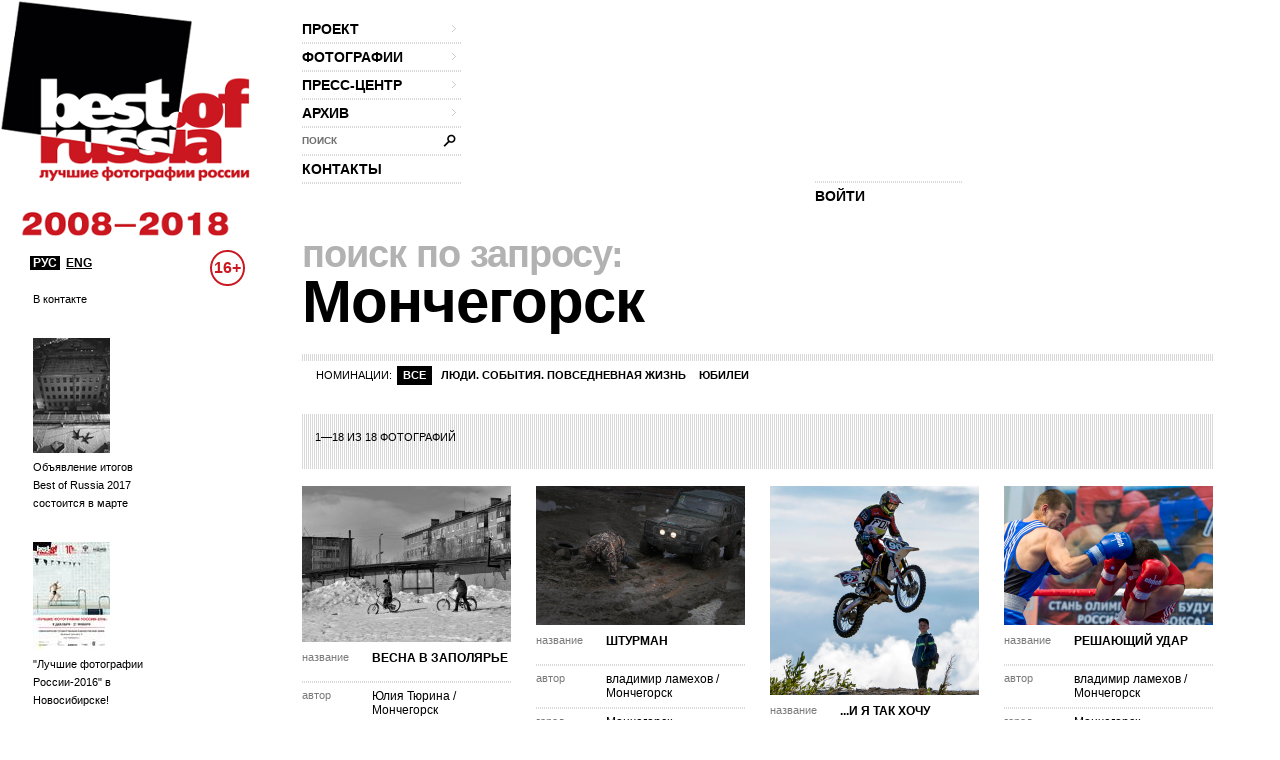

--- FILE ---
content_type: text/html; charset=utf-8
request_url: http://thebestofrussia.ru/ru/search?query=%D0%9C%D0%BE%D0%BD%D1%87%D0%B5%D0%B3%D0%BE%D1%80%D1%81%D0%BA
body_size: 5863
content:
<!DOCTYPE html PUBLIC "-//W3C//DTD XHTML 1.0 Strict//EN" "http://www.w3.org/TR/xhtml1/DTD/xhtml1-strict.dtd">
<html xmlns="http://www.w3.org/1999/xhtml">
<head>
  <meta http-equiv="Content-Type" content="text/html; charset=utf-8" />
  <meta name="title" content="The Best Of Russia 2017" />
    <title>The Best Of Russia 2017</title>
  <link rel="shortcut icon" href="/favicon.ico" />
  <link rel="stylesheet" type="text/css" media="screen" href="/css/reset.css?1298557061" />
<link rel="stylesheet" type="text/css" media="screen" href="/css/global.css?1298557074" />
<link rel="stylesheet" type="text/css" media="screen" href="/css/main.css?1377090708" />
<link rel="stylesheet" type="text/css" media="screen" href="/css/styles.css?1510058392" />
<link rel="stylesheet" type="text/css" media="screen" href="/css/links.css?1509134770" />
  <script type="text/javascript" src="http://code.jquery.com/jquery-1.7.2.min.js"></script>
<script type="text/javascript" src="/js/global.js?1389602878"></script>
  <script type="text/javascript">// <![CDATA[
    SF_CULTURE = 'ru';
  // ]]></script>
  <script type="text/javascript">
    var _gaq = _gaq || []; _gaq.push(['_setAccount', 'UA-18079329-1']); _gaq.push(['_trackPageview']);
    (function() {
      var ga = document.createElement('script'); ga.type = 'text/javascript'; ga.async = true;
      ga.src = ('https:' == document.location.protocol ? 'https://ssl' : 'http://www') + '.google-analytics.com/ga.js';
      var s = document.getElementsByTagName('script')[0]; s.parentNode.insertBefore(ga, s);
    })();
  </script>
</head>
<body>
  <div class="wrapper">
    <div id="header">
  <div id="logo">
    <a href="/"><img src="/uploads/logo.png" alt="Best Of Russia / Лучшие фотографии России 2017" /></a>
  </div>

  <div class="nav-wrp" style="border-right: none;">
    <ul id="head-nav">
              <li class="nav-item">
        <a class="nav-item-inn" href="/ru/about">проект<span class="gt"></span></a>                  <ul class="sub-nav">
            
                          <li>
                <a href="/ru/about">о проекте</a>              </li>
                          <li>
                <a href="/ru/conditions">условия участия</a>              </li>
                          <li>
                <a href="/ru/jury">жюри</a>              </li>
                          <li>
                <a href="/ru/partners">партнеры</a>              </li>
                          <li>
                <a href="/ru/album">альбом</a>              </li>
                          <li>
                <a href="/ru/exhibition">выставка</a>              </li>
                          <li>
                <a href="/ru/prizes">призы</a>              </li>
                      </ul>
              </li>
    
                <li class="nav-item">
        <a class="nav-item-inn" href="/ru/winners/2017">фотографии<span class="gt"></span></a>                  <ul class="sub-nav">
                          <li class="sub-nav-clear"></li>            
                          <li>
                <a href="/ru/winners/2017">победители 2017</a>              </li>
                          <li>
                <a href="/ru/anniversary">100 лучших фото за 10 лет</a>              </li>
                      </ul>
              </li>
    
                <li class="nav-item">
        <a class="nav-item-inn" href="/ru/news">пресс-центр<span class="gt"></span></a>                  <ul class="sub-nav">
                          <li class="sub-nav-clear"></li><li class="sub-nav-clear"></li>            
                          <li>
                <a href="/ru/news">новости</a>              </li>
                          <li>
                <a href="/ru/massmedia">сми о нас</a>              </li>
                          <li>
                <a href="/uploads/press-release.pdf">пресс-релиз (.pdf)</a>              </li>
                      </ul>
              </li>
    
                <li class="nav-item">
        <a class="nav-item-inn" href="/ru/archive/2016">архив<span class="gt"></span></a>                  <ul class="sub-nav">
            
                          <li>
                <a href="/ru/archive/2016">2016</a>              </li>
                          <li>
                <a href="/ru/archive/2015">2015</a>              </li>
                          <li>
                <a href="/ru/archive/2014">2014</a>              </li>
                          <li>
                <a href="/ru/archive/2013">2013</a>              </li>
                          <li>
                <a href="/ru/archive/2012">2012</a>              </li>
                          <li>
                <a href="/ru/archive/2011">2011</a>              </li>
                          <li>
                <a href="/ru/archive/2010">2010</a>              </li>
                          <li>
                <a href="/ru/archive/2009">2009</a>              </li>
                          <li>
                <a href="/ru/archive/2008">2008</a>              </li>
                      </ul>
              </li>
    
                <li id="head-search" class="label-hide">
        <form action="/ru/search" id="head-search" method="get">
          <input type="text" name="query" class="head-search-inp" />
          <label for="story-name">поиск</label>
          <input type="submit" class="head-search-sbm" value="" />
        </form>
      </li>

    
                <li class="nav-item">
        <a class="nav-item-inn" href="/ru/contact">контакты</a>              </li>
    
      </ul>  </div>

  <!--?php include_partial('global/header-steps-'.$sf_user->getCulture(), array('current_step' => sfConfig::get('app_current_step', 1))) ?-->
  <div class="steps">
    <div class="second-step step" style="width: 83px; border: none;"></div>
    <div class="second-step step" style="width: 83px; border: none;"></div>
    <div class="first-step step" style="border: none;">
         <span class="seporator"></span>
  <a class="join-fest" href="/ru/login">ВОЙТИ</a>
    </div>
  </div>

  <div class="lang-switch" style="bottom: -90px; z-index: 10;">
    <a class="lang-switch__href lang-switch__href_active" href="/">РУС</a>    <a class="lang-switch__href" href="/en">ENG</a>  </div>

  <div class="censure" style="top: 250px; color: #cb1720;">16+</div>
</div>
    <div id="container">
              <div id="aside" style="top: 50px;">
          <div class="aside-news">
          <div class="aside-news-item">
      <a href="/ru/news/91">В контакте</a>    </div>
          <div class="aside-news-item">
      <a href="/ru/news/90"><img style="width: 77px; height: 115px;" src="/tmp/news_90_news-aside_9016dde11cfd719853c20e5642caf2d0b8c2632d.jpg" />Объявление итогов Best of Russia 2017 состоится в марте</a>    </div>
          <div class="aside-news-item">
      <a href="/ru/news/89"><img style="width: 77px; height: 108px;" src="/tmp/news_89_news-aside_2e7933847f5d1b5d21c2475d36f6301c97996346.jpg" />&quot;Лучшие фотографии России-2016&quot; в Новосибирске!</a>    </div>
          <div class="aside-news-item">
      <a href="/ru/news/88"><img style="width: 77px; height: 52px;" src="/tmp/news_88_news-aside_bee4da7c0b4141865ceee92a0b29860204587cdd.png" />ВИНЗАВОД объявляет старт приема работ для участия  в юбилейном проекте Best of Russia 2017</a>    </div>
          <div class="aside-news-item">
      <a href="/ru/news/87"><img style="width: 77px; height: 108px;" src="/tmp/news_87_news-aside_c7e02a75044c1f074391521f0502bf43d6e79aae.jpg" />Выставка &quot;Лучшие фотографии России - 2016&quot; в Калининграде</a>    </div>
  </div>        </div>
      
      <div id="content" class="">
                    <h2>
            
          <span>поиск по запросу:</span>                        
          </h2>
  <h1><span>Мончегорск</span></h1>

      
        
  
<div class="foto-list">
  <span class="seporator"></span>
  <div class="cont-nav-wrp">
  
  <ul class="cont-nav">
    <li class="cont-nav-name">номинации:</li>
          <li>
                  <span class="cont-nav-active">все</span>
        
              </li>
          <li>
                  <a href="/ru/search/people?query=%D0%9C%D0%BE%D0%BD%D1%87%D0%B5%D0%B3%D0%BE%D1%80%D1%81%D0%BA">Люди. События. Повседневная жизнь</a>        
              </li>
          <li>
                  <a href="/ru/search/special?query=%D0%9C%D0%BE%D0%BD%D1%87%D0%B5%D0%B3%D0%BE%D1%80%D1%81%D0%BA">Юбилеи</a>        
              </li>
      </ul>
</div>
          <div class="seporator seporator-cont">
  <div class="cont-nav-l">
    1—18    из    18    фотографий  </div>
  </div>  
    <div class="photos-items-list">
              <div class="foto-item">
  <a class="foto-item-img" href="/ru/photo/221166"><img style="width: 209px; height: 156px;" alt="Весна в Заполярье" src="http://photo.thebestofrussia.ru/221166/209.jpg" /></a>
  
  <div class="photo-item-row  group foto-item-name">
    <span class="foto-item__label">название</span>
    <p class="foto-item__field"><a href="/ru/photo/221166">Весна в Заполярье</a></p>
  </div>
  <div class="photo-item-row group" >
    <span>автор</span>
    <div>
      <a href="/ru/profile/41680">Юлия Тюрина</a>      / <span class="block"><a href="/ru/search?query=%D0%9C%D0%BE%D0%BD%D1%87%D0%B5%D0%B3%D0%BE%D1%80%D1%81%D0%BA">Мончегорск</a></span>    </div>
  </div>

      <div class="photo-item-row group">
      <span>город</span>
      <div><a href="/ru/search?query=%D0%9C%D0%BE%D0%BD%D1%87%D0%B5%D0%B3%D0%BE%D1%80%D1%81%D0%BA">Мончегорск</a></div>
    </div>
  
      <div class="photo-item-row group">
      <span>номинация</span>
      <div>
                  <a href="/ru/photos/people">Люди. События. Повседневная жизнь</a>              </div>
    </div>
  
  </div>              <div class="foto-item">
  <a class="foto-item-img" href="/ru/photo/221323"><img style="width: 209px; height: 139px;" alt="штурман" src="http://photo.thebestofrussia.ru/221323/209.jpg" /></a>
  
  <div class="photo-item-row  group foto-item-name">
    <span class="foto-item__label">название</span>
    <p class="foto-item__field"><a href="/ru/photo/221323">штурман</a></p>
  </div>
  <div class="photo-item-row group" >
    <span>автор</span>
    <div>
      <a href="/ru/profile/44760">владимир ламехов</a>      / <span class="block"><a href="/ru/search?query=%D0%9C%D0%BE%D0%BD%D1%87%D0%B5%D0%B3%D0%BE%D1%80%D1%81%D0%BA">Мончегорск</a></span>    </div>
  </div>

      <div class="photo-item-row group">
      <span>город</span>
      <div><a href="/ru/search?query=%D0%9C%D0%BE%D0%BD%D1%87%D0%B5%D0%B3%D0%BE%D1%80%D1%81%D0%BA">Мончегорск</a></div>
    </div>
  
      <div class="photo-item-row group">
      <span>номинация</span>
      <div>
                  <a href="/ru/photos/people">Люди. События. Повседневная жизнь</a>              </div>
    </div>
  
  </div>              <div class="foto-item">
  <a class="foto-item-img" href="/ru/photo/221327"><img style="width: 209px; height: 209px;" alt="...и я так хочу" src="http://photo.thebestofrussia.ru/221327/209.jpg" /></a>
  
  <div class="photo-item-row  group foto-item-name">
    <span class="foto-item__label">название</span>
    <p class="foto-item__field"><a href="/ru/photo/221327">...и я так хочу</a></p>
  </div>
  <div class="photo-item-row group" >
    <span>автор</span>
    <div>
      <a href="/ru/profile/44760">владимир ламехов</a>      / <span class="block"><a href="/ru/search?query=%D0%9C%D0%BE%D0%BD%D1%87%D0%B5%D0%B3%D0%BE%D1%80%D1%81%D0%BA">Мончегорск</a></span>    </div>
  </div>

      <div class="photo-item-row group">
      <span>город</span>
      <div><a href="/ru/search?query=%D0%9C%D0%BE%D0%BD%D1%87%D0%B5%D0%B3%D0%BE%D1%80%D1%81%D0%BA">Мончегорск</a></div>
    </div>
  
      <div class="photo-item-row group">
      <span>номинация</span>
      <div>
                  <a href="/ru/photos/people">Люди. События. Повседневная жизнь</a>              </div>
    </div>
  
  </div>              <div class="foto-item">
  <a class="foto-item-img" href="/ru/photo/221329"><img style="width: 209px; height: 139px;" alt="решающий удар" src="http://photo.thebestofrussia.ru/221329/209.jpg" /></a>
  
  <div class="photo-item-row  group foto-item-name">
    <span class="foto-item__label">название</span>
    <p class="foto-item__field"><a href="/ru/photo/221329">решающий удар</a></p>
  </div>
  <div class="photo-item-row group" >
    <span>автор</span>
    <div>
      <a href="/ru/profile/44760">владимир ламехов</a>      / <span class="block"><a href="/ru/search?query=%D0%9C%D0%BE%D0%BD%D1%87%D0%B5%D0%B3%D0%BE%D1%80%D1%81%D0%BA">Мончегорск</a></span>    </div>
  </div>

      <div class="photo-item-row group">
      <span>город</span>
      <div><a href="/ru/search?query=%D0%9C%D0%BE%D0%BD%D1%87%D0%B5%D0%B3%D0%BE%D1%80%D1%81%D0%BA">Мончегорск</a></div>
    </div>
  
      <div class="photo-item-row group">
      <span>номинация</span>
      <div>
                  <a href="/ru/photos/people">Люди. События. Повседневная жизнь</a>              </div>
    </div>
  
  </div>              <div class="foto-item">
  <a class="foto-item-img" href="/ru/photo/221385"><img style="width: 209px; height: 209px;" alt="Путешествие" src="http://photo.thebestofrussia.ru/221385/209.jpg" /></a>
  
  <div class="photo-item-row  group foto-item-name">
    <span class="foto-item__label">название</span>
    <p class="foto-item__field"><a href="/ru/photo/221385">Путешествие</a></p>
  </div>
  <div class="photo-item-row group" >
    <span>автор</span>
    <div>
      <a href="/ru/profile/44771">галина ламехова</a>      / <span class="block"><a href="/ru/search?query=%D0%BC%D0%BE%D0%BD%D1%87%D0%B5%D0%B3%D0%BE%D1%80%D1%81%D0%BA">мончегорск</a></span>    </div>
  </div>

      <div class="photo-item-row group">
      <span>город</span>
      <div><a href="/ru/search?query=%D0%BC%D0%BE%D0%BD%D1%87%D0%B5%D0%B3%D0%BE%D1%80%D1%81%D0%BA">мончегорск</a></div>
    </div>
  
      <div class="photo-item-row group">
      <span>номинация</span>
      <div>
                  <a href="/ru/photos/people">Люди. События. Повседневная жизнь</a>              </div>
    </div>
  
  </div>              <div class="foto-item">
  <a class="foto-item-img" href="/ru/photo/221386"><img style="width: 209px; height: 139px;" alt="мастер" src="http://photo.thebestofrussia.ru/221386/209.jpg" /></a>
  
  <div class="photo-item-row  group foto-item-name">
    <span class="foto-item__label">название</span>
    <p class="foto-item__field"><a href="/ru/photo/221386">мастер</a></p>
  </div>
  <div class="photo-item-row group" >
    <span>автор</span>
    <div>
      <a href="/ru/profile/44771">галина ламехова</a>      / <span class="block"><a href="/ru/search?query=%D0%BC%D0%BE%D0%BD%D1%87%D0%B5%D0%B3%D0%BE%D1%80%D1%81%D0%BA">мончегорск</a></span>    </div>
  </div>

      <div class="photo-item-row group">
      <span>город</span>
      <div><a href="/ru/search?query=%D0%9C%D0%BE%D0%BD%D1%87%D0%B5%D0%B3%D0%BE%D1%80%D1%81%D0%BA">Мончегорск</a></div>
    </div>
  
      <div class="photo-item-row group">
      <span>номинация</span>
      <div>
                  <a href="/ru/photos/people">Люди. События. Повседневная жизнь</a>              </div>
    </div>
  
  </div>              <div class="foto-item">
  <a class="foto-item-img" href="/ru/photo/217488"><img style="width: 209px; height: 314px;" alt="Друг Леха" src="http://photo.thebestofrussia.ru/217488/209.jpg" /></a>
  
  <div class="photo-item-row  group foto-item-name">
    <span class="foto-item__label">название</span>
    <p class="foto-item__field"><a href="/ru/photo/217488">Друг Леха</a></p>
  </div>
  <div class="photo-item-row group" >
    <span>автор</span>
    <div>
      <a href="/ru/profile/44133">Артем Сенченков</a>      / <span class="block"><a href="/ru/search?query=%D0%9C%D0%BE%D0%BD%D1%87%D0%B5%D0%B3%D0%BE%D1%80%D1%81%D0%BA">Мончегорск</a></span>    </div>
  </div>

      <div class="photo-item-row group">
      <span>город</span>
      <div><a href="/ru/search?query=%D0%BC%D0%BE%D0%BD%D1%87%D0%B5%D0%B3%D0%BE%D1%80%D1%81%D0%BA">мончегорск</a></div>
    </div>
  
      <div class="photo-item-row group">
      <span>номинация</span>
      <div>
                  <a href="/ru/photos/people">Люди. События. Повседневная жизнь</a>              </div>
    </div>
  
  </div>              <div class="foto-item">
  <a class="foto-item-img" href="/ru/photo/215569"><img style="width: 209px; height: 140px;" alt="Танец чайки" src="http://photo.thebestofrussia.ru/215569/209.jpg" /></a>
  
  <div class="photo-item-row  group foto-item-name">
    <span class="foto-item__label">название</span>
    <p class="foto-item__field"><a href="/ru/photo/215569">Танец чайки</a></p>
  </div>
  <div class="photo-item-row group" >
    <span>автор</span>
    <div>
      <a href="/ru/profile/36660">Максим Щербатюк</a>      / <span class="block"><a href="/ru/search?query=%D0%9A%D0%B0%D0%BD%D0%B4%D0%B0%D0%BB%D0%B0%D0%BA%D1%88%D0%B0">Кандалакша</a></span>    </div>
  </div>

      <div class="photo-item-row group">
      <span>город</span>
      <div><a href="/ru/search?query=%D0%B3.+%D0%9C%D0%BE%D0%BD%D1%87%D0%B5%D0%B3%D0%BE%D1%80%D1%81%D0%BA">г. Мончегорск</a></div>
    </div>
  
      <div class="photo-item-row group">
      <span>номинация</span>
      <div>
                  <a href="/ru/photos/special">Юбилеи</a>              </div>
    </div>
  
  </div>              <div class="foto-item">
  <a class="foto-item-img" href="/ru/photo/215671"><img style="width: 209px; height: 139px;" alt="Первый тест-драйв." src="http://photo.thebestofrussia.ru/215671/209.jpg" /></a>
  
  <div class="photo-item-row  group foto-item-name">
    <span class="foto-item__label">название</span>
    <p class="foto-item__field"><a href="/ru/photo/215671">Первый тест-драйв.</a></p>
  </div>
  <div class="photo-item-row group" >
    <span>автор</span>
    <div>
      <a href="/ru/profile/22065">Геннадий Субач</a>      / <span class="block"><a href="/ru/search?query=%D0%9C%D0%BE%D0%BD%D1%87%D0%B5%D0%B3%D0%BE%D1%80%D1%81%D0%BA">Мончегорск</a></span>    </div>
  </div>

      <div class="photo-item-row group">
      <span>город</span>
      <div><a href="/ru/search?query=%D0%9C%D0%BE%D0%BD%D1%87%D0%B5%D0%B3%D0%BE%D1%80%D1%81%D0%BA">Мончегорск</a></div>
    </div>
  
      <div class="photo-item-row group">
      <span>номинация</span>
      <div>
                  <a href="/ru/photos/people">Люди. События. Повседневная жизнь</a>              </div>
    </div>
  
  </div>              <div class="foto-item">
  <a class="foto-item-img" href="/ru/photo/215712"><img style="width: 209px; height: 140px;" alt="Чайки на воде." src="http://photo.thebestofrussia.ru/215712/209.jpg" /></a>
  
  <div class="photo-item-row  group foto-item-name">
    <span class="foto-item__label">название</span>
    <p class="foto-item__field"><a href="/ru/photo/215712">Чайки на воде.</a></p>
  </div>
  <div class="photo-item-row group" >
    <span>автор</span>
    <div>
      <a href="/ru/profile/22065">Геннадий Субач</a>      / <span class="block"><a href="/ru/search?query=%D0%9C%D0%BE%D0%BD%D1%87%D0%B5%D0%B3%D0%BE%D1%80%D1%81%D0%BA">Мончегорск</a></span>    </div>
  </div>

      <div class="photo-item-row group">
      <span>город</span>
      <div><a href="/ru/search?query=%D0%9C%D0%BE%D0%BD%D1%87%D0%B5%D0%B3%D0%BE%D1%80%D1%81%D0%BA">Мончегорск</a></div>
    </div>
  
      <div class="photo-item-row group">
      <span>номинация</span>
      <div>
                  <a href="/ru/photos/people">Люди. События. Повседневная жизнь</a>              </div>
    </div>
  
  </div>              <div class="foto-item">
  <a class="foto-item-img" href="/ru/photo/215713"><img style="width: 209px; height: 139px;" alt="Дзен танца." src="http://photo.thebestofrussia.ru/215713/209.jpg" /></a>
  
  <div class="photo-item-row  group foto-item-name">
    <span class="foto-item__label">название</span>
    <p class="foto-item__field"><a href="/ru/photo/215713">Дзен танца.</a></p>
  </div>
  <div class="photo-item-row group" >
    <span>автор</span>
    <div>
      <a href="/ru/profile/22065">Геннадий Субач</a>      / <span class="block"><a href="/ru/search?query=%D0%9C%D0%BE%D0%BD%D1%87%D0%B5%D0%B3%D0%BE%D1%80%D1%81%D0%BA">Мончегорск</a></span>    </div>
  </div>

      <div class="photo-item-row group">
      <span>город</span>
      <div><a href="/ru/search?query=%D0%9C%D0%BE%D0%BD%D1%87%D0%B5%D0%B3%D0%BE%D1%80%D1%81%D0%BA">Мончегорск</a></div>
    </div>
  
      <div class="photo-item-row group">
      <span>номинация</span>
      <div>
                  <a href="/ru/photos/people">Люди. События. Повседневная жизнь</a>              </div>
    </div>
  
  </div>              <div class="foto-item">
  <a class="foto-item-img" href="/ru/photo/215714"><img style="width: 209px; height: 314px;" alt="Перед парадом." src="http://photo.thebestofrussia.ru/215714/209.jpg" /></a>
  
  <div class="photo-item-row  group foto-item-name">
    <span class="foto-item__label">название</span>
    <p class="foto-item__field"><a href="/ru/photo/215714">Перед парадом.</a></p>
  </div>
  <div class="photo-item-row group" >
    <span>автор</span>
    <div>
      <a href="/ru/profile/22065">Геннадий Субач</a>      / <span class="block"><a href="/ru/search?query=%D0%9C%D0%BE%D0%BD%D1%87%D0%B5%D0%B3%D0%BE%D1%80%D1%81%D0%BA">Мончегорск</a></span>    </div>
  </div>

      <div class="photo-item-row group">
      <span>город</span>
      <div><a href="/ru/search?query=%D0%9C%D0%BE%D0%BD%D1%87%D0%B5%D0%B3%D0%BE%D1%80%D1%81%D0%BA">Мончегорск</a></div>
    </div>
  
      <div class="photo-item-row group">
      <span>номинация</span>
      <div>
                  <a href="/ru/photos/special">Юбилеи</a>              </div>
    </div>
  
  </div>              <div class="foto-item">
  <a class="foto-item-img" href="/ru/photo/214882"><img style="width: 209px; height: 139px;" alt="Счастливо детство" src="http://photo.thebestofrussia.ru/214882/209.jpg" /></a>
  
  <div class="photo-item-row  group foto-item-name">
    <span class="foto-item__label">название</span>
    <p class="foto-item__field"><a href="/ru/photo/214882">Счастливо детство</a></p>
  </div>
  <div class="photo-item-row group" >
    <span>автор</span>
    <div>
      <a href="/ru/profile/43692">Виктория Браун</a>      / <span class="block"><a href="/ru/search?query=%D0%9C%D0%BE%D0%BD%D1%87%D0%B5%D0%B3%D0%BE%D1%80%D1%81%D0%BA">Мончегорск</a></span>    </div>
  </div>

      <div class="photo-item-row group">
      <span>город</span>
      <div><a href="/ru/search?query=%D0%9C%D0%BE%D0%BD%D1%87%D0%B5%D0%B3%D0%BE%D1%80%D1%81%D0%BA">Мончегорск</a></div>
    </div>
  
      <div class="photo-item-row group">
      <span>номинация</span>
      <div>
                  <a href="/ru/photos/people">Люди. События. Повседневная жизнь</a>              </div>
    </div>
  
  </div>              <div class="foto-item">
  <a class="foto-item-img" href="/ru/photo/214884"><img style="width: 209px; height: 139px;" alt="Бегущие мысли" src="http://photo.thebestofrussia.ru/214884/209.jpg" /></a>
  
  <div class="photo-item-row  group foto-item-name">
    <span class="foto-item__label">название</span>
    <p class="foto-item__field"><a href="/ru/photo/214884">Бегущие мысли</a></p>
  </div>
  <div class="photo-item-row group" >
    <span>автор</span>
    <div>
      <a href="/ru/profile/43692">Виктория Браун</a>      / <span class="block"><a href="/ru/search?query=%D0%9C%D0%BE%D0%BD%D1%87%D0%B5%D0%B3%D0%BE%D1%80%D1%81%D0%BA">Мончегорск</a></span>    </div>
  </div>

      <div class="photo-item-row group">
      <span>город</span>
      <div><a href="/ru/search?query=%D0%9C%D0%BE%D0%BD%D1%87%D0%B5%D0%B3%D0%BE%D1%80%D1%81%D0%BA">Мончегорск</a></div>
    </div>
  
      <div class="photo-item-row group">
      <span>номинация</span>
      <div>
                  <a href="/ru/photos/people">Люди. События. Повседневная жизнь</a>              </div>
    </div>
  
  </div>              <div class="foto-item">
  <a class="foto-item-img" href="/ru/photo/214998"><img style="width: 209px; height: 148px;" alt="Дым отечества" src="http://photo.thebestofrussia.ru/214998/209.jpg" /></a>
  
  <div class="photo-item-row  group foto-item-name">
    <span class="foto-item__label">название</span>
    <p class="foto-item__field"><a href="/ru/photo/214998">Дым отечества</a></p>
  </div>
  <div class="photo-item-row group" >
    <span>автор</span>
    <div>
      <a href="/ru/profile/43701">Татьяна Гильмитдинова</a>      / <span class="block"><a href="/ru/search?query=%D0%9E%D0%BB%D0%B5%D0%BD%D0%B5%D0%B3%D0%BE%D1%80%D1%81%D0%BA+%D0%9C%D1%83%D1%80%D0%BC%D0%B0%D0%BD%D1%81%D0%BA%D0%BE%D0%B9+%D0%BE%D0%B1%D0%BB.">Оленегорск Мурманской обл.</a></span>    </div>
  </div>

      <div class="photo-item-row group">
      <span>город</span>
      <div><a href="/ru/search?query=%D0%9C%D0%BE%D0%BD%D1%87%D0%B5%D0%B3%D0%BE%D1%80%D1%81%D0%BA">Мончегорск</a></div>
    </div>
  
      <div class="photo-item-row group">
      <span>номинация</span>
      <div>
                  <a href="/ru/photos/people">Люди. События. Повседневная жизнь</a>              </div>
    </div>
  
  </div>              <div class="foto-item">
  <a class="foto-item-img" href="/ru/photo/215002"><img style="width: 209px; height: 139px;" alt="Юбилейное сэлфи" src="http://photo.thebestofrussia.ru/215002/209.jpg" /></a>
  
  <div class="photo-item-row  group foto-item-name">
    <span class="foto-item__label">название</span>
    <p class="foto-item__field"><a href="/ru/photo/215002">Юбилейное сэлфи</a></p>
  </div>
  <div class="photo-item-row group" >
    <span>автор</span>
    <div>
      <a href="/ru/profile/43701">Татьяна Гильмитдинова</a>      / <span class="block"><a href="/ru/search?query=%D0%9E%D0%BB%D0%B5%D0%BD%D0%B5%D0%B3%D0%BE%D1%80%D1%81%D0%BA+%D0%9C%D1%83%D1%80%D0%BC%D0%B0%D0%BD%D1%81%D0%BA%D0%BE%D0%B9+%D0%BE%D0%B1%D0%BB.">Оленегорск Мурманской обл.</a></span>    </div>
  </div>

      <div class="photo-item-row group">
      <span>город</span>
      <div><a href="/ru/search?query=%D0%9C%D0%BE%D0%BD%D1%87%D0%B5%D0%B3%D0%BE%D1%80%D1%81%D0%BA">Мончегорск</a></div>
    </div>
  
      <div class="photo-item-row group">
      <span>номинация</span>
      <div>
                  <a href="/ru/photos/special">Юбилеи</a>              </div>
    </div>
  
  </div>              <div class="foto-item">
  <a class="foto-item-img" href="/ru/photo/143946"><img style="width: 209px; height: 140px;" alt="Андрюха" src="http://photo.thebestofrussia.ru/143946/209.jpg" /></a>
  
  <div class="photo-item-row  group foto-item-name">
    <span class="foto-item__label">название</span>
    <p class="foto-item__field"><a href="/ru/photo/143946">Андрюха</a></p>
  </div>
  <div class="photo-item-row group" >
    <span>автор</span>
    <div>
      <a href="/ru/profile/2484">Александр Пантюшин</a>      / <span class="block"><a href="/ru/search?query=%D0%9C%D0%BE%D0%BD%D1%87%D0%B5%D0%B3%D0%BE%D1%80%D1%81%D0%BA">Мончегорск</a></span>    </div>
  </div>

      <div class="photo-item-row group">
      <span>город</span>
      <div><a href="/ru/search?query=%D0%9C%D0%BE%D0%BD%D1%87%D0%B5%D0%B3%D0%BE%D1%80%D1%81%D0%BA">Мончегорск</a></div>
    </div>
  
      <div class="photo-item-row group">
      <span>номинация</span>
      <div>
                  <span>Люди. События. Повседневная жизнь</span>              </div>
    </div>
  
  </div>              <div class="foto-item">
  <a class="foto-item-img" href="/ru/photo/144172"><img style="width: 209px; height: 313px;" alt="Покров." src="http://photo.thebestofrussia.ru/144172/209.jpg" /></a>
  
  <div class="photo-item-row  group foto-item-name">
    <span class="foto-item__label">название</span>
    <p class="foto-item__field"><a href="/ru/photo/144172">Покров.</a></p>
  </div>
  <div class="photo-item-row group" >
    <span>автор</span>
    <div>
      <a href="/ru/profile/22065">Геннадий Субач</a>      / <span class="block"><a href="/ru/search?query=%D0%9C%D0%BE%D0%BD%D1%87%D0%B5%D0%B3%D0%BE%D1%80%D1%81%D0%BA">Мончегорск</a></span>    </div>
  </div>

      <div class="photo-item-row group">
      <span>город</span>
      <div><a href="/ru/search?query=%D0%9C%D0%BE%D0%BD%D1%87%D0%B5%D0%B3%D0%BE%D1%80%D1%81%D0%BA">Мончегорск</a></div>
    </div>
  
      <div class="photo-item-row group">
      <span>номинация</span>
      <div>
                  <span>Архитектура</span>              </div>
    </div>
  
  </div>          </div>

        <div class="seporator seporator-cont">
  <div class="cont-nav-l">
    1—18    из    18    фотографий  </div>
  </div>  
  </div>      </div>
    </div>

    <div id="footer">
  <div class="lang-sel">
    <span>РУС</span>
    <a href="/en">ENG</a>  </div>

  <div class="foo-item-org">
    <a href="http://www.winzavod.ru/" onclick="window.open(this.href);return false;"><img src="/images/vz.png" alt="Центр современного искусства Винзавод" /></a>
    <div class="underline-c">
      <div>организатор — </div><a href="http://www.winzavod.ru/" onclick="window.open(this.href);return false;">Центр современного искусства ВИНЗАВОД</a>
    </div>
  </div>
  <div class="foo-item-org-by">
    <a href="http://mkrf.ru/" onclick="window.open(this.href);return false;"><img src="/images/min-cult.png" alt="Министерства культуры Российской Федерации" /></a>
    <div class="underline-c">
      при поддержке <a href="http://mkrf.ru/" onclick="window.open(this.href);return false;">Министерства культуры Российской Федерации</a>
    </div>
  </div>

  <div class="foo-item-info underline-c">
    <div class="space-aft socials"><div>присоединяйтесь:</div>
      <!--a href="http://bestofrussia.livejournal.com/" onclick="window.open(this.href);return false;"><img src="/images/lj.png" /></a>
      <a href="http://twitter.com/thebestofrussia" onclick="window.open(this.href);return false;"><img src="/images/twitter.png" /></a-->
      
      <a href="http://vkontakte.ru/club24428572" onclick="window.open(this.href);return false;"><img src="/images/vkontakte.png" /></a>
      
    </div>
    <div class="space-aft"><a href="/agreement.doc">Пользовательское соглашение</a> (doc)</div>
    <div>
      для справок: <a href="mailto:photo@thebestofrussia.ru">photo@thebestofrussia.ru</a>
      присылайте свои работы также по адресу: 105120, г. Москва, 4-ый Сыромятнический переулок, дом 1, строение 6, ООО "ЦСИ"
    </div>
  </div>

  <div class="foo-item-made-by underline-c">
    <div>дизайн — <a href="http://zolotogroup.ru/" onclick="window.open(this.href);return false;">ZOLOTOgroup</a></div>
    <div class="space-aft">
      программирование — <a href="http://garin-studio.ru/" onclick="window.open(this.href);return false;">Garin Studio</a>
    </div>
    <div>
      &copy; 2026 Фонд поддержки современного искусства &laquo;ВИНЗАВОД&raquo;
    </div>
  </div>
  <!--LiveInternet counter--><script type="text/javascript"><!--
document.write("<a href='http://www.liveinternet.ru/click' "+
"target=_blank><img src='//counter.yadro.ru/hit?t26.1;r"+
escape(document.referrer)+((typeof(screen)=="undefined")?"":
";s"+screen.width+"*"+screen.height+"*"+(screen.colorDepth?
screen.colorDepth:screen.pixelDepth))+";u"+escape(document.URL)+
";"+Math.random()+
"' alt='' title='LiveInternet: показано число посетителей за"+
" сегодня' "+
"border='0' width='88' height='15'><\/a>")
//--></script><!--/LiveInternet--></div>  </div>
</body>
</html>
